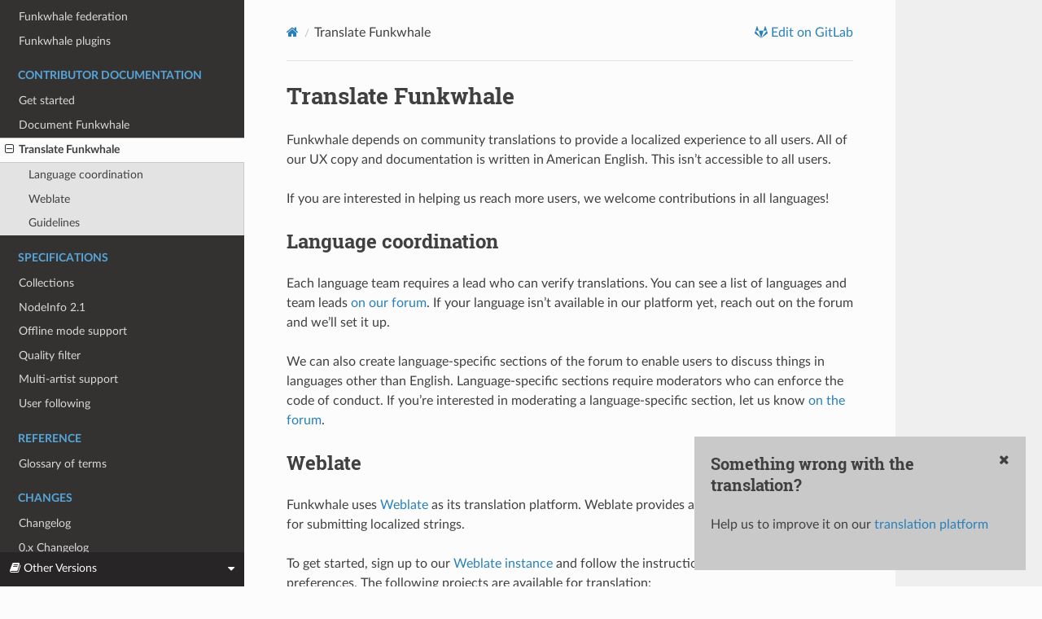

--- FILE ---
content_type: text/html
request_url: https://docs.funkwhale.audio/contributor/translation.html
body_size: 4185
content:
<!DOCTYPE html>
<html class="writer-html5" lang="en" >
<head>
  <meta charset="utf-8" /><meta name="generator" content="Docutils 0.17.1: http://docutils.sourceforge.net/" />

  <meta name="viewport" content="width=device-width, initial-scale=1.0" />
  <title>Translate Funkwhale &mdash; funkwhale 1.4.0 documentation</title>
      <link rel="stylesheet" href="../_static/pygments.css" type="text/css" />
      <link rel="stylesheet" href="../_static/css/theme.css" type="text/css" />
      <link rel="stylesheet" href="../_static/copybutton.css" type="text/css" />
      <link rel="stylesheet" href="../_static/graphviz.css" type="text/css" />
      <link rel="stylesheet" href="../_static/design-style.4045f2051d55cab465a707391d5b2007.min.css" type="text/css" />
      <link rel="stylesheet" href="../_static/css/translation-hint.css" type="text/css" />
    <link rel="shortcut icon" href="../_static/favicon.ico"/>
  <!--[if lt IE 9]>
    <script src="../_static/js/html5shiv.min.js"></script>
  <![endif]-->
  
        <script data-url_root="../" id="documentation_options" src="../_static/documentation_options.js"></script>
        <script src="../_static/jquery.js"></script>
        <script src="../_static/underscore.js"></script>
        <script src="../_static/_sphinx_javascript_frameworks_compat.js"></script>
        <script src="../_static/doctools.js"></script>
        <script src="../_static/sphinx_highlight.js"></script>
        <script src="../_static/clipboard.min.js"></script>
        <script src="../_static/copybutton.js"></script>
        <script src="../_static/design-tabs.js"></script>
        <script src="https://unpkg.com/mermaid/dist/mermaid.min.js"></script>
        <script>mermaid.initialize({startOnLoad:true});</script>
        <script src="../_static/js/translation-hint.js"></script>
    <script src="../_static/js/theme.js"></script>
    <link rel="index" title="Index" href="../genindex.html" />
    <link rel="search" title="Search" href="../search.html" />
    <link rel="next" title="Collections" href="../specs/collections/index.html" />
    <link rel="prev" title="Document Funkwhale" href="documentation.html" /> 
</head>

<body class="wy-body-for-nav"> 
  <div class="wy-grid-for-nav">
    <nav data-toggle="wy-nav-shift" class="wy-nav-side">
      <div class="wy-side-scroll">
        <div class="wy-side-nav-search" >
            <a href="../index.html" class="icon icon-home"> funkwhale
            <img src="../_static/logo.svg" class="logo" alt="Logo"/>
          </a>
              <div class="version">
                1.4.0
              </div>
<div role="search">
  <form id="rtd-search-form" class="wy-form" action="../search.html" method="get">
    <input type="text" name="q" placeholder="Search docs" />
    <input type="hidden" name="check_keywords" value="yes" />
    <input type="hidden" name="area" value="default" />
  </form>
</div>
        </div><div class="wy-menu wy-menu-vertical" data-spy="affix" role="navigation" aria-label="Navigation menu">
              <p class="caption" role="heading"><span class="caption-text">User documentation</span></p>
<ul>
<li class="toctree-l1"><a class="reference internal" href="../user/index.html">Get started</a></li>
<li class="toctree-l1"><a class="reference internal" href="../user/accounts/index.html">Your account</a></li>
<li class="toctree-l1"><a class="reference internal" href="../user/channels/index.html">Channels</a></li>
<li class="toctree-l1"><a class="reference internal" href="../user/libraries/index.html">Libraries</a></li>
<li class="toctree-l1"><a class="reference internal" href="../user/queue/index.html">Queue</a></li>
<li class="toctree-l1"><a class="reference internal" href="../user/playlists/index.html">Playlists</a></li>
<li class="toctree-l1"><a class="reference internal" href="../user/radios/index.html">Radios</a></li>
<li class="toctree-l1"><a class="reference internal" href="../user/favorites/index.html">Favorites</a></li>
<li class="toctree-l1"><a class="reference internal" href="../user/reports/index.html">Reporting</a></li>
<li class="toctree-l1"><a class="reference internal" href="../user/subsonic/index.html">Subsonic access</a></li>
<li class="toctree-l1"><a class="reference internal" href="../user/plugins/index.html">User plugins</a></li>
</ul>
<p class="caption" role="heading"><span class="caption-text">Admin documentation</span></p>
<ul>
<li class="toctree-l1"><a class="reference internal" href="../administrator/index.html">Get started</a></li>
<li class="toctree-l1"><a class="reference internal" href="../administrator/installation/index.html">Install Funkwhale on your server</a></li>
<li class="toctree-l1"><a class="reference internal" href="../administrator/configuration/index.html">Configure your Funkwhale pod</a></li>
<li class="toctree-l1"><a class="reference internal" href="../administrator/import.html">Import music from your server</a></li>
<li class="toctree-l1"><a class="reference internal" href="../administrator/upgrade/index.html">Upgrade your Funkwhale instance</a></li>
<li class="toctree-l1"><a class="reference internal" href="../administrator/migration.html">Docker migration guide</a></li>
<li class="toctree-l1"><a class="reference internal" href="../administrator/django/index.html">Use the Django dashboard</a></li>
<li class="toctree-l1"><a class="reference internal" href="../administrator/manage-script/index.html">Funkwhale management command line interface</a></li>
<li class="toctree-l1"><a class="reference internal" href="../administrator/uninstall/index.html">Uninstall Funkwhale</a></li>
<li class="toctree-l1"><a class="reference internal" href="../administrator/troubleshooting/index.html">Troubleshoot Funkwhale</a></li>
</ul>
<p class="caption" role="heading"><span class="caption-text">Moderator documentation</span></p>
<ul>
<li class="toctree-l1"><a class="reference internal" href="../moderator/index.html">Get started</a></li>
<li class="toctree-l1"><a class="reference internal" href="../moderator/reports/index.html">Handle reports</a></li>
<li class="toctree-l1"><a class="reference internal" href="../moderator/internal-users/index.html">Moderate your pod’s users</a></li>
<li class="toctree-l1"><a class="reference internal" href="../moderator/content/index.html">Moderate content on your pod</a></li>
<li class="toctree-l1"><a class="reference internal" href="../moderator/domains/index.html">Moderate external domains</a></li>
<li class="toctree-l1"><a class="reference internal" href="../moderator/external-users/index.html">Moderate external users</a></li>
<li class="toctree-l1"><a class="reference internal" href="../moderator/allow-listing/index.html">Allow-listing</a></li>
</ul>
<p class="caption" role="heading"><span class="caption-text">Developer documentation</span></p>
<ul>
<li class="toctree-l1"><a class="reference internal" href="../developer/index.html">Get started</a></li>
<li class="toctree-l1"><a class="reference internal" href="../developer/architecture.html">Project architecture</a></li>
<li class="toctree-l1"><a class="reference internal" href="../developer/setup/index.html">Set up your development environment</a></li>
<li class="toctree-l1"><a class="reference internal" href="../developer/contribute/index.html">Contribute to the Funkwhale codebase</a></li>
<li class="toctree-l1"><a class="reference internal" href="../developer/workflows/index.html">Development workflows</a></li>
<li class="toctree-l1"><a class="reference internal" href="../developer/api/index.html">Funkwhale API</a></li>
<li class="toctree-l1"><a class="reference internal" href="../developer/federation/index.html">Funkwhale federation</a></li>
<li class="toctree-l1"><a class="reference internal" href="../developer/plugins/index.html">Funkwhale plugins</a></li>
</ul>
<p class="caption" role="heading"><span class="caption-text">Contributor documentation</span></p>
<ul class="current">
<li class="toctree-l1"><a class="reference internal" href="index.html">Get started</a></li>
<li class="toctree-l1"><a class="reference internal" href="documentation.html">Document Funkwhale</a></li>
<li class="toctree-l1 current"><a class="current reference internal" href="#">Translate Funkwhale</a><ul>
<li class="toctree-l2"><a class="reference internal" href="#language-coordination">Language coordination</a></li>
<li class="toctree-l2"><a class="reference internal" href="#weblate">Weblate</a></li>
<li class="toctree-l2"><a class="reference internal" href="#guidelines">Guidelines</a></li>
</ul>
</li>
</ul>
<p class="caption" role="heading"><span class="caption-text">Specifications</span></p>
<ul>
<li class="toctree-l1"><a class="reference internal" href="../specs/collections/index.html">Collections</a></li>
<li class="toctree-l1"><a class="reference internal" href="../specs/nodeinfo21/index.html">NodeInfo 2.1</a></li>
<li class="toctree-l1"><a class="reference internal" href="../specs/offline-mode/index.html">Offline mode support</a></li>
<li class="toctree-l1"><a class="reference internal" href="../specs/quality-filter/index.html">Quality filter</a></li>
<li class="toctree-l1"><a class="reference internal" href="../specs/multi-artist/index.html">Multi-artist support</a></li>
<li class="toctree-l1"><a class="reference internal" href="../specs/user-follow/index.html">User following</a></li>
</ul>
<p class="caption" role="heading"><span class="caption-text">Reference</span></p>
<ul>
<li class="toctree-l1"><a class="reference internal" href="../glossary.html">Glossary of terms</a></li>
</ul>
<p class="caption" role="heading"><span class="caption-text">Changes</span></p>
<ul>
<li class="toctree-l1"><a class="reference internal" href="../changelog.html">Changelog</a></li>
<li class="toctree-l1"><a class="reference internal" href="../changes/funkwhale-0-changelog.html">0.x Changelog</a></li>
</ul>

        </div>
      </div>
    </nav>

    <section data-toggle="wy-nav-shift" class="wy-nav-content-wrap"><nav class="wy-nav-top" aria-label="Mobile navigation menu" >
          <i data-toggle="wy-nav-top" class="fa fa-bars"></i>
          <a href="../index.html">funkwhale</a>
      </nav>

      <div class="wy-nav-content">
        <div class="rst-content">
          <div role="navigation" aria-label="Page navigation">
  <ul class="wy-breadcrumbs">
      <li><a href="../index.html" class="icon icon-home"></a></li>
      <li class="breadcrumb-item active">Translate Funkwhale</li>
      <li class="wy-breadcrumbs-aside">
              <a href="https://dev.funkwhale.audio/funkwhale/funkwhale/blob/stable/docs/contributor/translation.md" class="fa fa-gitlab"> Edit on GitLab</a>
      </li>
  </ul>
  <hr/>
</div>
          <div role="main" class="document" itemscope="itemscope" itemtype="http://schema.org/Article">


<div class="translation-hint">
  <i class="fa fa-times" id="translation-closer" aria-hidden="true"></i>
  <h1>Something wrong with the translation?</h1>
  <p>
    Help us to improve it on our
    <a
      href="https://translate.funkwhale.audio/projects/documentation/contributor-translation"
      target="_blank">translation platform</a>
  </p>
</div>





           <div itemprop="articleBody">
             
  <section id="translate-funkwhale">
<h1>Translate Funkwhale<a class="headerlink" href="#translate-funkwhale" title="Permalink to this heading"></a></h1>
<p>Funkwhale depends on community translations to provide a localized experience to all users. All of our UX copy and documentation is written in American English. This isn’t accessible to all users.</p>
<p>If you are interested in helping us reach more users, we welcome contributions in all languages!</p>
<section id="language-coordination">
<h2>Language coordination<a class="headerlink" href="#language-coordination" title="Permalink to this heading"></a></h2>
<p>Each language team requires a lead who can verify translations. You can see a list of languages and team leads <a class="reference external" href="https://forum.funkwhale.audio/d/107-coordinate-translations">on our forum</a>. If your language isn’t available in our platform yet, reach out on the forum and we’ll set it up.</p>
<p>We can also create language-specific sections of the forum to enable users to discuss things in languages other than English. Language-specific sections require moderators who can enforce the code of conduct. If you’re interested in moderating a language-specific section, let us know <a class="reference external" href="https://forum.funkwhale.audio/d/18-language-specific-communities">on the forum</a>.</p>
</section>
<section id="weblate">
<h2>Weblate<a class="headerlink" href="#weblate" title="Permalink to this heading"></a></h2>
<p>Funkwhale uses <a class="reference external" href="https://weblate.org">Weblate</a> as its translation platform. Weblate provides an easy-to-use web frontend for submitting localized strings.</p>
<p>To get started, sign up to our <a class="reference external" href="https://translate.funkwhale.audio">Weblate instance</a> and follow the instructions to set up your language preferences. The following projects are available for translation:</p>
<ol class="arabic simple">
<li><p>Funkwhale: The Funkwhale web app</p></li>
<li><p>Funkwhale for Android: Our official Android app</p></li>
<li><p>Funkwhale.audio: Our website</p></li>
<li><p>Documentation: This documentation hub</p></li>
</ol>
</section>
<section id="guidelines">
<h2>Guidelines<a class="headerlink" href="#guidelines" title="Permalink to this heading"></a></h2>
<p>We trust each language team to deliver translations that are tonally consistent with the source language. Where applicable, follow these guidelines:</p>
<ol class="arabic simple">
<li><p>Use gender-neutral language</p></li>
<li><p>Use informal speech patterns, including contractions</p></li>
<li><p>Use sentence case for all content, including titles. For example: “Language coordination” rather than “Language Coordination”</p></li>
</ol>
</section>
</section>


           </div>
          </div>


          <footer><div class="rst-footer-buttons" role="navigation" aria-label="Footer">
        <a href="documentation.html" class="btn btn-neutral float-left" title="Document Funkwhale" accesskey="p" rel="prev"><span class="fa fa-arrow-circle-left" aria-hidden="true"></span> Previous</a>
        <a href="../specs/collections/index.html" class="btn btn-neutral float-right" title="Collections" accesskey="n" rel="next">Next <span class="fa fa-arrow-circle-right" aria-hidden="true"></span></a>
    </div>

  <hr/>

  <div role="contentinfo">
    <p>&#169; Copyright 2024, The Funkwhale Collective.</p>
  </div>

  Built with <a href="https://www.sphinx-doc.org/">Sphinx</a> using a
    <a href="https://github.com/readthedocs/sphinx_rtd_theme">theme</a>
    provided by <a href="https://readthedocs.org">Read the Docs</a>.
   

</footer>
        </div>
      </div>
    </section>
  </div>
  <div class="rst-versions" data-toggle="rst-versions" role="note" aria-label="versions">
  <span class="rst-current-version" data-toggle="rst-current-version">
    <span class="fa fa-book"> Other Versions</span>
    <span class="fa fa-caret-down"></span>
  </span>
  <div class="rst-other-versions">
    <dl>
      <dt>Versions</dt>
      <dd><a href="/">stable</a></dd>
      <dd><a href="/develop">develop</a></dd>
    </dl>
  </div>
</div><script>
      jQuery(function () {
          SphinxRtdTheme.Navigation.enable(true);
      });
  </script> 

</body>
</html>

--- FILE ---
content_type: text/css
request_url: https://docs.funkwhale.audio/_static/css/translation-hint.css
body_size: 116
content:
#translation-closer {
  float: right;
}

.translation-hint {
  position: fixed;
  z-index: 999;
  bottom: 20px;
  right: 20px;
  background-color: #c9c9c9;
  padding: 20px;
}

.translation-hint h1 {
  font-size: 20px;
}


--- FILE ---
content_type: application/javascript
request_url: https://docs.funkwhale.audio/_static/js/translation-hint.js
body_size: 137
content:
hideTranslationHint = function() {
  document.getElementsByClassName("translation-hint")[0].style.display = "none"
}

window.onload = function() {
  document.getElementById("translation-closer").addEventListener("click", hideTranslationHint);
}


--- FILE ---
content_type: image/svg+xml
request_url: https://docs.funkwhale.audio/_static/logo.svg
body_size: 1669
content:
<?xml version="1.0" encoding="utf-8"?>
<!-- Generator: Adobe Illustrator 22.0.0, SVG Export Plug-In . SVG Version: 6.00 Build 0)  -->
<svg version="1.1" id="Calque_1" xmlns="http://www.w3.org/2000/svg" xmlns:xlink="http://www.w3.org/1999/xlink" x="0px" y="0px"
	 viewBox="0 0 256 256" style="enable-background:new 0 0 256 256;" xml:space="preserve">
<style type="text/css">
	.st0{fill:#FFFFFF;}
	.st1{fill:#009FE3;}
	.st2{fill:#3C3C3B;}
</style>
<circle class="st0" cx="128" cy="128" r="128"/>
<g>
	<g>
		<g>
			<path class="st1" d="M128,157.1c17.7,0,32.1-14.4,32.1-32.1c0-0.9-0.8-1.7-1.7-1.7h-12.1c-0.9,0-1.7,0.8-1.7,1.7
				c0,9.1-7.4,16.6-16.6,16.6c-9.1,0-16.6-7.4-16.6-16.6c0-0.9-0.8-1.7-1.7-1.7H97.6c-0.9,0-1.7,0.8-1.7,1.7
				C95.9,142.8,110.3,157.1,128,157.1z"/>
			<path class="st1" d="M128,187.4c34.3,0,62.3-28,62.3-62.3c0-0.9-0.8-1.7-1.7-1.7h-12.1c-0.9,0-1.7,0.8-1.7,1.7
				c0,25.9-21,46.9-46.9,46.9s-46.9-21-46.9-46.9c0-0.9-0.8-1.7-1.7-1.7H67.4c-0.9,0-1.7,0.8-1.7,1.7
				C65.5,159.4,93.5,187.4,128,187.4z"/>
			<path class="st1" d="M219,123.4h-12.1c-0.9,0-1.7,0.8-1.7,1.7c0,42.6-34.8,77.3-77.3,77.3c-42.6,0-77.3-34.6-77.3-77.3
				c0-0.9-0.8-1.7-1.7-1.7H37c-0.9,0-1.7,0.8-1.7,1.7c0,51.1,41.6,92.7,92.7,92.7s92.7-41.6,92.7-92.7
				C220.7,124.2,219.9,123.4,219,123.4z"/>
		</g>
		<path class="st2" d="M86.3,83.3c6.2,3.2,12.9,3.8,18.9,7.3c3.9,2.3,6.4,4.8,8.8,8.6c3.8,5.7,3.6,12.9,3.6,12.9l0.5,7.9
			c0,0,3,7.9,9.7,7.9c7.1,0,9.7-7.9,9.7-7.9l0.5-7.9c0,0-0.2-7.1,3.6-12.9c2.4-3.8,4.8-6.5,8.8-8.6c6-3.5,12.7-4.1,18.9-7.3
			c6.2-3.2,12.2-7.3,16.3-13s6-13.3,3.8-20c-11.8-0.6-25.4,0.8-35.8,6.4c-14.5,7.7-23.3,5-25.9,16.5h-0.2
			c-2.6-11.6-11.3-8.8-25.9-16.5c-10.4-5.6-24-7-35.8-6.4c-2.3,6.7-0.3,14.2,3.8,20C74,76.1,80.1,80.2,86.3,83.3z"/>
	</g>
</g>
</svg>
